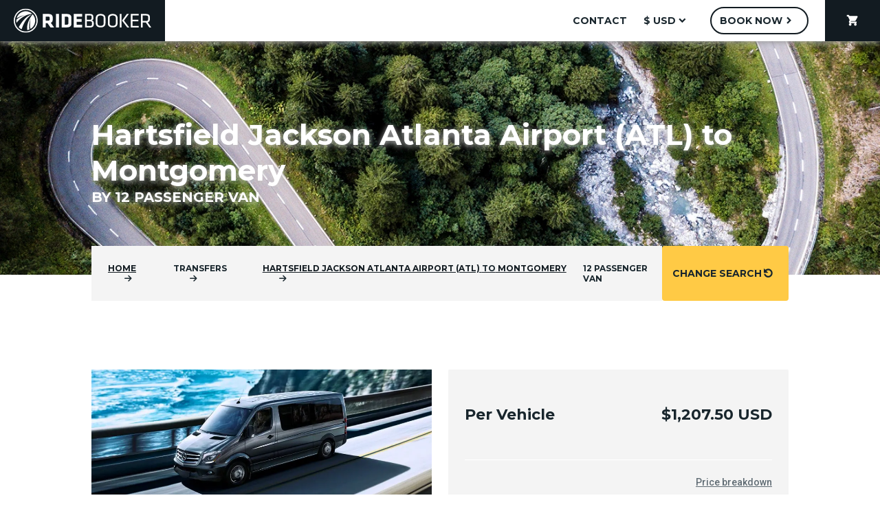

--- FILE ---
content_type: text/html; charset=utf-8
request_url: https://www.ridebooker.com/transfers/atl/montgomery-al/van-12
body_size: 10788
content:
<!DOCTYPE html>
<html lang="en">
    <head>
                    <!-- Sentry Error Logging -->
            <link rel="dns-prefetch" href="https://js.sentry-cdn.com"><link rel="preconnect" href="https://js.sentry-cdn.com" crossorigin>
<link rel="preload" href="https://js.sentry-cdn.com/3629a297ad424027a59b07029beb63b1.min.js" as="script" crossorigin>
<script src="https://js.sentry-cdn.com/3629a297ad424027a59b07029beb63b1.min.js" crossorigin></script>
<script>
    Sentry.onLoad(function() {
        Sentry.init({
            dsn: "https://5a56d2b76f1b4dfcb9a10c09cdfbf6b4@o19214.ingest.us.sentry.io/1823115",
            environment: "prod",
            denyUrls: [
                /nudgify\.com/i,
                /googleapis\.com/i,
                /ridebooker\.com\/assets\/js\/vendor\.js/i
            ],
            ignoreErrors: [
                "TypeError: Load failed"
            ],
            beforeSend: function (event) {
                if (event.message === "__sentry_warmup__") {
                    return null
                }
                return event
            },
        })
        Sentry.setTag("version", "8.6.1")
    })

    Sentry.captureMessage("__sentry_warmup__", "info")
</script>
            <!-- Iubenda Cookie Blocking -->
            <!--- Cookie Solution --->
<script type="text/javascript">
    var _iub = _iub || []
    _iub.csConfiguration = {
        "enableCcpa":true,
        "countryDetection":true,
        "askConsentAtCookiePolicyUpdate":true,
        "consentOnDocument":true,
        "ccpaAcknowledgeOnDisplay":true,
        "lang":"en",
        "siteId":1045988,
        "perPurposeConsent":true,
        "cookiePolicyId":23368259,
        "banner":{
            "slideDown":false,
            "acceptButtonDisplay":true,
            "customizeButtonDisplay":true,
            "acceptButtonColor":"#0073CE",
            "acceptButtonCaptionColor":"white",
            "customizeButtonColor":"#DADADA",
            "customizeButtonCaptionColor":"#4D4D4D",
            "rejectButtonDisplay":true,
            "rejectButtonColor":"#0073CE",
            "rejectButtonCaptionColor":"white",
            "position":"float-bottom-center",
            "backgroundOverlay":true,
            "textColor":"black",
            "backgroundColor":"white"
        },
        "callback": {
            onPreferenceExpressedOrNotNeeded: function(preference) {
                dataLayer.push({
                    iubenda_ccpa_opted_out: _iub.cs.api.isCcpaOptedOut()
                });
                if (!preference) {
                    dataLayer.push({
                        event: "iubenda_preference_not_needed"
                    });
                } else {
                    if (preference.consent === true) {
                        dataLayer.push({
                            event: "iubenda_consent_given"
                        });
                    } else if (preference.consent === false) {
                        dataLayer.push({
                            event: "iubenda_consent_rejected"
                        });
                    } else if (preference.purposes) {
                        for (var purposeId in preference.purposes) {
                            if (preference.purposes[purposeId]) {
                                dataLayer.push({
                                    event: "iubenda_consent_given_purpose_" + purposeId
                                });
                            }
                        }
                    }
                }
            }
        }
    }
</script>
<link rel="preload" href="//cdn.iubenda.com/cs/ccpa/stub.js" as="script">
<script src="//cdn.iubenda.com/cs/ccpa/stub.js"></script><link rel="preload" href="//cdn.iubenda.com/cs/iubenda_cs.js" as="script">
<script src="//cdn.iubenda.com/cs/iubenda_cs.js" async></script>
<!--- Consent Solution --->
<script type="text/javascript">
    var _iub = _iub || {}
    _iub.cons_instructions = _iub.cons_instructions || []
    _iub.cons_instructions.push(["init", {api_key: "wrIcNjVNQycAnWvz1CkCJ8DgA3LQhgzX"}])
</script>
<link rel="dns-prefetch" href="https://cdn.iubenda.com"><link rel="preconnect" href="https://cdn.iubenda.com">
<link rel="preload" href="https://cdn.iubenda.com/cons/iubenda_cons.js" as="script">
<script src="https://cdn.iubenda.com/cons/iubenda_cons.js" async></script>        
        <!-- Metas -->
        <meta http-equiv="Content-Type" content="text/html; charset=utf-8" />
        <meta name="description" content="Book Now! Easy online booking: Hartsfield Jackson Atlanta International Airport (ATL) to Montgomery, AL 12 Passenger Van transportation. Book online or call today." />
<meta name="keywords" content="ridebooker,Transportation: 12 Passenger Van from Hartsfield Jackson Atlanta Airport (ATL) to Montgomery,," />
<meta name="author" content="Ridebooker" />
<meta name="title" content="12 Passenger Van | Hartsfield Jackson Atlanta Airport (ATL) to Montgomery" />
<meta name="robots" content="index,follow" />
        <title>12 Passenger Van | Hartsfield Jackson Atlanta Airport (ATL) to Montgomery</title>
                                    <link rel="shortcut icon" href="/images/favicon.ico"/>
        <meta name="viewport" content="width=device-width, user-scalable=no, initial-scale=1.0, maximum-scale=1.0, minimum-scale=1.0">
        <meta name="format-detection" content="telephone=no">
        <meta http-equiv="X-UA-Compatible" content="ie=edge">

        <!-- JS -->
        <script>
    (function (w, d, s, l, i) {
        w[l] = w[l] || []
        w[l].push({
            "gtm.start":
                new Date().getTime(), event: "gtm.js"
        })
        const f = d.getElementsByTagName(s)[0]
        const j = d.createElement(s)
        const dl = l != "dataLayer" ? "&l=" + l : ""
        j.async = true
        j.src = "https://www.googletagmanager.com/gtm.js?id=" + i + dl
        f.parentNode.insertBefore(j, f)
    })(window, document, "script", "dataLayer", "GTM-NH6ZSR")
</script>
        <link rel="preload" href="/assets/js/manifest.js?id=3c768977c2574a34506e" as="script">
<script src="/assets/js/manifest.js?id=3c768977c2574a34506e" defer></script>        <link rel="preload" href="/assets/js/vendor.js?id=4005e0aaef605905fb9f" as="script">
<script src="/assets/js/vendor.js?id=4005e0aaef605905fb9f" defer></script>        <link rel="preload" href="/assets/js/index.js?id=4b902687163fb7d24f36" as="script">
<script src="/assets/js/index.js?id=4b902687163fb7d24f36" defer></script>
        <!-- Stylesheets -->
        <!-- CSS -->
        <link rel="stylesheet" as="style" href="/assets/css/frontend.css?id=f2707537c0997c599e50">        <!-- Google Fonts -->
        <link rel="dns-prefetch" href="https://fonts.googleapis.com"><link rel="preconnect" href="https://fonts.googleapis.com">
<link rel="preload" as="style" href="https://fonts.googleapis.com/css?family=Montserrat:300,400,500,700|Roboto:300,400,500,700&display=swap" onload="this.rel='stylesheet'">        <!-- Material Icons -->
        <link rel="stylesheet" as="style" href="https://fonts.googleapis.com/icon?family=Material+Icons">        <!-- Font Awesome -->
        <link rel="dns-prefetch" href="https://cdnjs.cloudflare.com"><link rel="preconnect" href="https://cdnjs.cloudflare.com">
<link rel="preload" as="style" href="https://cdnjs.cloudflare.com/ajax/libs/font-awesome/6.6.0/css/all.min.css" onload="this.rel='stylesheet'">        <!-- Material Icon Font Preload -->
        <link rel="dns-prefetch" href="https://fonts.gstatic.com"><link rel="preconnect" href="https://fonts.gstatic.com">
<link rel="preload" as="font" type="font/woff2" href="https://fonts.gstatic.com/s/materialicons/v126/flUhRq6tzZclQEJ-Vdg-IuiaDsNc.woff2" crossorigin="anonymous">    </head>
    <body class="trip_rate_show">
        <noscript>
    <iframe src="https://www.googletagmanager.com/ns.html?id=GTM-NH6ZSR"
            height="0" width="0" style="display:none; visibility:hidden"></iframe>
</noscript>
        <header id="rb-nav">
    <div class="rb-header rb-header--desktop ">
        <a href="/?from=atl&to=montgomery-al&rate=van-12" class="rb-header__logo rb-header__logo--main rb-logo" aria-label="Home">
            <svg class="rb-nav-bar-logo" data-name="rb-nav-bar-logo" xmlns="http://www.w3.org/2000/svg" viewBox="0 0 500 87.1" width="200px" height="34.84px">
    <path d="M168.19 81.64a43.55 43.55 0 1 0 43.55 43.55 43.55 43.55 0 0 0-43.55-43.55zm0 82.75a39.2 39.2 0 1 1 39.2-39.2 39.2 39.2 0 0 1-39.2 39.19z" transform="translate(-124.64 -81.64)"/>
    <path d="M173.85 159.34a34.14 34.14 0 0 0 7.86-2.3c-3.49-21 4-39.15 4-39.15-3.49 20.48-1.82 31.74-.16 37.2a34.37 34.37 0 0 0 7.65-53.26c-19.59 26.61-21.6 45.67-19.35 57.51zM192.18 100.8A34.38 34.38 0 0 0 135 116.39a80.16 80.16 0 0 1 29.77-11.65c-17.29 6.43-26.25 12.74-30.77 17a35 35 0 0 0-.2 3.69 34.39 34.39 0 0 0 .8 7.38c24.97-30.13 50.77-32.07 57.58-32.01z" transform="translate(-124.64 -81.64)"/>
    <path d="M189.48 103.36s-21.44.91-46.77 45.3a34.6 34.6 0 0 0 10.49 7.78c5.65-18.03 16.43-41.19 36.28-53.08zM266.43 120.72v-6c0-9.13-4.38-13.81-16.22-13.81H230v48.66h11v-15.11h6.43l10.74 15.12h13l-11.76-16.66c4.83-2.04 7.02-6.13 7.02-12.2zm-11-1.1c0 3.65-1.17 5.33-5.84 5.33h-8.69v-14.31h8.69c4.46 0 5.84 1.46 5.84 5.11z" transform="translate(-124.64 -81.64)"/>
    <path d="M153.53 19.29h10.96v48.66h-10.96z"/>
    <path d="M317.84 100.92H299v48.66h18.85c12 0 16.44-6.14 16.44-12.64v-23.38c-.01-6.56-4.47-12.64-16.45-12.64zm5.48 33c0 3.8-1.32 5.92-6.79 5.92h-6.58v-29.2h6.58c5.48 0 6.79 2.12 6.79 5.92z" transform="translate(-124.64 -81.64)"/>
    <path d="M218.04 67.95h30.62v-9.72H229v-10.6h18.12v-9.71H229V29h19.66v-9.71h-30.62v48.66z"/>
    <path d="M408.45 124.52c4.31-1.61 5.55-4.38 5.55-8.11v-5.63c0-6.43-3.8-9.86-11.47-9.86h-18.78v48.66h19.8c7.31 0 12.06-3.65 12.06-10.45v-5.84c0-5.19-2.93-8.04-7.16-8.77zM390 106.33h12.13c3.8 0 5.55 1.46 5.55 4.6v5.48c0 3.51-1.83 5.7-6.58 5.7H390zm19.29 32.29c0 3.65-2.19 5.55-6.65 5.55H390v-16.65h12.27c4.82 0 7 2.12 7 6zM440.52 100.8c-12.57 0-17.61 6.65-17.61 14.76v19.26c0 8.11 5 14.76 17.61 14.76s17.61-6.65 17.61-14.76v-19.27c0-8.1-5.04-14.75-17.61-14.75zm11.32 33.88c0 6-3.65 9.35-11.32 9.35s-11.32-3.36-11.32-9.35v-19c0-6 3.65-9.35 11.32-9.35s11.32 3.36 11.32 9.35zM484.5 100.8c-12.57 0-17.61 6.65-17.61 14.76v19.26c0 8.11 5 14.76 17.61 14.76s17.61-6.65 17.61-14.76v-19.27c0-8.1-5.04-14.75-17.61-14.75zm11.32 33.88c0 6-3.65 9.35-11.32 9.35s-11.32-3.36-11.32-9.35v-19c0-6 3.65-9.35 11.32-9.35s11.32 3.36 11.32 9.35z" transform="translate(-124.64 -81.64)"/>
    <path d="M385.88 19.29h6.28v48.66h-6.28zM418.61 19.29h-7.38l-17.54 23.89 18.86 24.77h7.52l-19.29-24.77 17.83-23.89zM432.2 45.81h20.75v-5.63H432.2V24.91h22.36v-5.62h-28.64v48.66h28.71v-5.63H432.2V45.81z"/>
    <path d="M612 131.24c5.63-1.61 7.74-5.55 7.74-11.32v-7c0-7.45-3.65-12-14.1-12h-18.56v48.66h6.28V132h11.91l12.13 17.61h7.23zm-18.63-4.82v-19.87h12.06c6 0 8 1.61 8 6.43v7c0 4.75-2 6.43-8 6.43z" transform="translate(-124.64 -81.64)"/>
</svg>
        </a>
        <div class="rb-header__hamburger ">
            <button class="mdc-icon-button material-icons">menu</button>
        </div>
        <nav class="rb-header__nav rb-header__nav--desktop">
            <ul class="rb-header__menu">
                <li class="rb-header__menu-item">
                    
        <a href="/contact" tabindex="0" class="rb-button   mdc-button rb-button--white rb-button--text-black "  aria-label="contact">
        <div class="mdc-button__ripple"></div>
        
        <span class="id-label mdc-button__label">contact</span>
        <div class=" circular-progress" style="display: none;"">
    <svg class="spinner" width="24px" height="24px" viewBox="0 0 66 66" xmlns="http://www.w3.org/2000/svg">
        <circle class="path" fill="none" stroke-width="6" stroke-linecap="round" cx="33" cy="33" r="30"></circle>
    </svg>
</div>

        
      </a>                </li>
                    <li class="rb-header__menu-item rb-header__menu-item--dropdown">
        
        <a  tabindex="0" class="rb-button rb-button--icon-trailing  mdc-button rb-button--white rb-button--text-black "  aria-label="$ USD">
        <div class="mdc-button__ripple"></div>
        
        <span class="id-label mdc-button__label">$ USD</span>
        <div class=" circular-progress" style="display: none;"">
    <svg class="spinner" width="24px" height="24px" viewBox="0 0 66 66" xmlns="http://www.w3.org/2000/svg">
        <circle class="path" fill="none" stroke-width="6" stroke-linecap="round" cx="33" cy="33" r="30"></circle>
    </svg>
</div>

        <i class="id-trailing-icon material-icons mdc-button__icon " aria-hidden="true">expand_more</i>
      </a>        <div class="mdc-menu mdc-menu-surface">
            <ul class="mdc-list" role="menu" aria-hidden="true" aria-orientation="vertical" tabindex="-1">
                <li class="mdc-list-item" role="menuitem" onclick="document.location = '/elements/changeCurrency?currency=USD';">
                    <span class="mdc-list-item__text">$ USD</span>
                </li>
                <li class="mdc-list-item" role="menuitem" onclick="document.location = '/elements/changeCurrency?currency=CAD';">
                    <span class="mdc-list-item__text">$ CAD</span>
                </li>
            </ul>
        </div>
    </li>
                <li class="rb-header__menu-item">
                    
        <a href="/booking" tabindex="0" class="rb-button rb-button--icon-trailing  mdc-button rb-button--round rb-button--white rb-button--no-shadow "  aria-label="Book Now">
        <div class="mdc-button__ripple"></div>
        
        <span class="id-label mdc-button__label">Book Now</span>
        <div class=" circular-progress" style="display: none;"">
    <svg class="spinner" width="24px" height="24px" viewBox="0 0 66 66" xmlns="http://www.w3.org/2000/svg">
        <circle class="path" fill="none" stroke-width="6" stroke-linecap="round" cx="33" cy="33" r="30"></circle>
    </svg>
</div>

        <i class="id-trailing-icon material-icons mdc-button__icon " aria-hidden="true">chevron_right</i>
      </a>                </li>
                <li class="rb-header__menu-item rb-header__menu-item--cart ">
                    
        <a href="/booking/cart" tabindex="0" class="rb-button   mdc-button rb-button--text-white rb-button--no-shadow "  aria-label="shopping_cart">
        <div class="mdc-button__ripple"></div>
        <i class="material-icons mdc-button__icon " aria-hidden="true">shopping_cart</i>
        <span class="id-label mdc-button__label"></span>
        <div class=" circular-progress" style="display: none;"">
    <svg class="spinner" width="24px" height="24px" viewBox="0 0 66 66" xmlns="http://www.w3.org/2000/svg">
        <circle class="path" fill="none" stroke-width="6" stroke-linecap="round" cx="33" cy="33" r="30"></circle>
    </svg>
</div>

        
      </a>                </li>
            </ul>
        </nav>
    </div>
    <div class="rb-header rb-header--mobile">
    <div class="rb-header__logo rb-header__logo--mobile-menu rb-logo">
        <svg class="rb-mobile-header-logo" data-name="rb-mobile-header-logo" xmlns="http://www.w3.org/2000/svg" viewBox="0 0 500 87.1" width="200px" height="34.84px">
    <path d="M168.19 81.64a43.55 43.55 0 1 0 43.55 43.55 43.55 43.55 0 0 0-43.55-43.55zm0 82.75a39.2 39.2 0 1 1 39.2-39.2 39.2 39.2 0 0 1-39.2 39.19z" transform="translate(-124.64 -81.64)"/>
    <path d="M173.85 159.34a34.14 34.14 0 0 0 7.86-2.3c-3.49-21 4-39.15 4-39.15-3.49 20.48-1.82 31.74-.16 37.2a34.37 34.37 0 0 0 7.65-53.26c-19.59 26.61-21.6 45.67-19.35 57.51zM192.18 100.8A34.38 34.38 0 0 0 135 116.39a80.16 80.16 0 0 1 29.77-11.65c-17.29 6.43-26.25 12.74-30.77 17a35 35 0 0 0-.2 3.69 34.39 34.39 0 0 0 .8 7.38c24.97-30.13 50.77-32.07 57.58-32.01z" transform="translate(-124.64 -81.64)"/>
    <path d="M189.48 103.36s-21.44.91-46.77 45.3a34.6 34.6 0 0 0 10.49 7.78c5.65-18.03 16.43-41.19 36.28-53.08zM266.43 120.72v-6c0-9.13-4.38-13.81-16.22-13.81H230v48.66h11v-15.11h6.43l10.74 15.12h13l-11.76-16.66c4.83-2.04 7.02-6.13 7.02-12.2zm-11-1.1c0 3.65-1.17 5.33-5.84 5.33h-8.69v-14.31h8.69c4.46 0 5.84 1.46 5.84 5.11z" transform="translate(-124.64 -81.64)"/>
    <path d="M153.53 19.29h10.96v48.66h-10.96z"/>
    <path d="M317.84 100.92H299v48.66h18.85c12 0 16.44-6.14 16.44-12.64v-23.38c-.01-6.56-4.47-12.64-16.45-12.64zm5.48 33c0 3.8-1.32 5.92-6.79 5.92h-6.58v-29.2h6.58c5.48 0 6.79 2.12 6.79 5.92z" transform="translate(-124.64 -81.64)"/>
    <path d="M218.04 67.95h30.62v-9.72H229v-10.6h18.12v-9.71H229V29h19.66v-9.71h-30.62v48.66z"/>
    <path d="M408.45 124.52c4.31-1.61 5.55-4.38 5.55-8.11v-5.63c0-6.43-3.8-9.86-11.47-9.86h-18.78v48.66h19.8c7.31 0 12.06-3.65 12.06-10.45v-5.84c0-5.19-2.93-8.04-7.16-8.77zM390 106.33h12.13c3.8 0 5.55 1.46 5.55 4.6v5.48c0 3.51-1.83 5.7-6.58 5.7H390zm19.29 32.29c0 3.65-2.19 5.55-6.65 5.55H390v-16.65h12.27c4.82 0 7 2.12 7 6zM440.52 100.8c-12.57 0-17.61 6.65-17.61 14.76v19.26c0 8.11 5 14.76 17.61 14.76s17.61-6.65 17.61-14.76v-19.27c0-8.1-5.04-14.75-17.61-14.75zm11.32 33.88c0 6-3.65 9.35-11.32 9.35s-11.32-3.36-11.32-9.35v-19c0-6 3.65-9.35 11.32-9.35s11.32 3.36 11.32 9.35zM484.5 100.8c-12.57 0-17.61 6.65-17.61 14.76v19.26c0 8.11 5 14.76 17.61 14.76s17.61-6.65 17.61-14.76v-19.27c0-8.1-5.04-14.75-17.61-14.75zm11.32 33.88c0 6-3.65 9.35-11.32 9.35s-11.32-3.36-11.32-9.35v-19c0-6 3.65-9.35 11.32-9.35s11.32 3.36 11.32 9.35z" transform="translate(-124.64 -81.64)"/>
    <path d="M385.88 19.29h6.28v48.66h-6.28zM418.61 19.29h-7.38l-17.54 23.89 18.86 24.77h7.52l-19.29-24.77 17.83-23.89zM432.2 45.81h20.75v-5.63H432.2V24.91h22.36v-5.62h-28.64v48.66h28.71v-5.63H432.2V45.81z"/>
    <path d="M612 131.24c5.63-1.61 7.74-5.55 7.74-11.32v-7c0-7.45-3.65-12-14.1-12h-18.56v48.66h6.28V132h11.91l12.13 17.61h7.23zm-18.63-4.82v-19.87h12.06c6 0 8 1.61 8 6.43v7c0 4.75-2 6.43-8 6.43z" transform="translate(-124.64 -81.64)"/>
</svg>
    </div>

    <div class="rb-header__close-btn">
        <button class="mdc-icon-button material-icons">close</button>
    </div>

    <nav class="rb-header__mobile-nav">
        <ul class="rb-header__menu">
            <li class="rb-header__menu-item">
                <a href="/">Home</a>
            </li>
            <li class="rb-header__menu-item">
                <a href="/contact">Contact us</a>
            </li>
            <li class="rb-header__menu-item">
                <a href="/booking">Book now</a>
            </li>
            <li class="rb-header__menu-item">
                <a href="/booking/cart">Cart (0)</a>
            </li>

                                                <li class="rb-header__menu-item rb-header__menu-item--secondary" onclick="document.location = '/elements/changeCurrency?currency=CAD';">
                       Switch to $ CAD
                    </li>
                                    </ul>
    </nav>
</div>
</header>

        <main>
    <section class="hero-text">
    <picture class="rb-picture rb-picture--blow-up">
                <source media="(min-width: 960px)" srcset="/images/hero/heroDes.webp" type="image/webp">
<source media="(min-width: 960px)" srcset="/images/hero/heroDes.jpg" type="image/jpeg">
<source media="(min-width: 600px)" srcset="/images/hero/heroTab.webp" type="image/webp">
<source media="(min-width: 600px)" srcset="/images/hero/heroTab.jpg" type="image/jpeg">
<source srcset="/images/hero/heroMob.webp" type="image/webp">
<source srcset="/images/hero/heroMob.jpg" type="image/jpeg">
                <img class="rb-picture__image" src="/images/hero/heroDes.jpg" alt="Hero">
            </picture>    <div class="l-container">
        <div class="l-grid">
            <div class="l-row">
                <div class="l-col--span-4-phone
                    l-col--span-8-tablet
                    l-col--span-12-desktop
                    l-col--span-10-wide">
                    <div class="hero-text__content">
                        <p class="hero-text__subtitle"></p>
                        <h1 class="hero-text__title">Hartsfield Jackson Atlanta Airport (ATL) to Montgomery</h1>
                        <p class="hero-text__subtitle">BY 12 Passenger Van</p>
                    </div>
                </div>
            </div>
        </div>
    </div>
</section>
    <section class="trip-rate-bread">
    <div class="l-container">
        <div class="l-grid">
            <div class="rb-breadcrumb-bar">
    <div class="l-row">
        <div class="l-col--span-3-phone
                l-col--span-5-tablet
                l-col--span-9-desktop
                l-col--span-8-wide">
            <div class="rb-breadcrumb rb-breadcrumb--collapse">
    <ul class="rb-breadcrumb__list">
                    <li class="rb-breadcrumb__list-item ">
                                    <a href="/?from=atl&amp;to=montgomery-al&amp;rate=van-12">Home</a>
                            </li>
                    <li class="rb-breadcrumb__list-item ">
                                    Transfers                            </li>
                    <li class="rb-breadcrumb__list-item ">
                                                            <a href="/transfers/atl/montgomery-al?rate=van-12">
                                        Hartsfield Jackson Atlanta Airport (ATL)                    <span>TO</span>
                    Montgomery                                            </a>
                                                </li>
                    <li class="rb-breadcrumb__list-item rb-breadcrumb__list-item--main">
                                    12 Passenger Van                            </li>
            </ul>
</div>
        </div>
        <div class="l-col--span-1-phone
                l-col--span-3-tablet
                l-col--span-3-desktop
                l-col--span-2-wide">
            
        <a href="/" tabindex="0" class="rb-button rb-button--icon-trailing  mdc-button rb-button--block rb-button--shrink rb-button--no-shadow "  aria-label="Change Search">
        <div class="mdc-button__ripple"></div>
        
        <span class="id-label mdc-button__label">Change Search</span>
        <div class=" circular-progress" style="display: none;"">
    <svg class="spinner" width="24px" height="24px" viewBox="0 0 66 66" xmlns="http://www.w3.org/2000/svg">
        <circle class="path" fill="none" stroke-width="6" stroke-linecap="round" cx="33" cy="33" r="30"></circle>
    </svg>
</div>

        <i class="id-trailing-icon material-icons mdc-button__icon fa-flip-horizontal" aria-hidden="true">refresh</i>
      </a>        </div>
    </div>
</div>
        </div>
    </div>
</section>
    <section class="trip-rate-block">
    <div class="l-container">
        <div class="l-grid">
            <div class="l-row">
                <div class="l-col--span-4-phone
                    l-col--span-4-tablet
                    l-col--span-6-desktop
                    l-col--span-5-wide">
                    <picture class="rb-picture ">
                <source srcset="/images/vehicles/van-3.webp">
                <img class="rb-picture__image" src="/images/vehicles/van-3.webp" alt="Vehicle">
            </picture>                    <div class="trip-rate-block__text1">
                        <article class="trip-rate-service-info">
    <h3 class="trip-rate-service-info__header"><mark>Service Information</mark></h3>
    <div class="trip-rate-service-info__content">
        <p>A charter van is a perfect transportation option for large families, sports teams, or those of you who like to travel with a lot of "stuff".</p>
<p>With room for up to 12 passengers and lots of space for luggage, this is an economical way to move a lot of people and their gear.</p>    </div>
</article>
                    </div>
                </div>
                <div class="l-col--span-4-phone
                    l-col--span-4-tablet
                    l-col--span-6-desktop
                    l-col--span-5-wide">
                    <article class="ticket-price-info bg-gray">
    <div class="ticket-price-info__content">
        <ul class="price-table">
                    <li class=" price-line-item price-line-item--bold">
    <div class="price-line-item__content">
        <div class="price-line-item__item-info">
            <label for="" class="price-line-item__label">Per Vehicle</label>
                    </div>
                    <div class="price-line-item__price-info">$1,207.50 USD</div>
            </div>
    </li>
                            <li class="price-line-item">
                <div class="price-line-item__content">
                </div>
                <div class="price-line-item__price-info">
                    <a class="price-breakdown-link"
                       data-trip-rate-id="511878"
                       data-currency="USD"
                       data-start-zone-id="3384"
                       data-end-zone-id="532"
                       tabindex="0">Price breakdown</a>
                </div>
            </li>
                </ul>

        
        <a href="/booking?from=atl&amp;to=montgomery-al&amp;rate=van-12" tabindex="0" class="rb-button rb-button--icon-trailing  mdc-button rb-button--block rb-button--raised ticket-price-info__book-now-btn"  aria-label="Book Now">
        <div class="mdc-button__ripple"></div>
        
        <span class="id-label mdc-button__label">Book Now</span>
        <div class=" circular-progress" style="display: none;"">
    <svg class="spinner" width="24px" height="24px" viewBox="0 0 66 66" xmlns="http://www.w3.org/2000/svg">
        <circle class="path" fill="none" stroke-width="6" stroke-linecap="round" cx="33" cy="33" r="30"></circle>
    </svg>
</div>

        <i class="id-trailing-icon material-icons mdc-button__icon " aria-hidden="true">chevron_right</i>
      </a>
        <a class="ticket-price-info__schedule-link hide" href="#handorgel1">See the schedule</a>

                            <p class="ticket-price-info__notice">Rate shown is one way</p>
            </div>

            <a class="ticket-price-info__bottom-link" href="/transfers/montgomery-al/atl/van-12">Go to Return Route</a>
    </article>

<script>
const GET_PRICE_BREAKDOWN_API_URL = '/ajax/getPriceBreakdown';
const errorPhoneNumberHtml = '<a href="tel:16046395050" style="text-decoration: none; color: unset;">+1 (604) 639 5050</a> (International)';
const errorEmailHtml = '<a href="mailto:info@ridebooker.com">info@ridebooker.com</a>';
</script>
                </div>
                <div class="trip-rate-block__text2
                    l-col--span-4-phone
                    l-col--span-4-tablet
                    l-col--span-6-desktop
                    l-col--span-5-wide">
                    <article class="trip-rate-service-info">
    <h3 class="trip-rate-service-info__header"><mark>Service Information</mark></h3>
    <div class="trip-rate-service-info__content">
        <p>A charter van is a perfect transportation option for large families, sports teams, or those of you who like to travel with a lot of "stuff".</p>
<p>With room for up to 12 passengers and lots of space for luggage, this is an economical way to move a lot of people and their gear.</p>    </div>
</article>
                </div>
            </div>
        </div>
    </div>
</section>
        <section class="trip-rate-accordion bg-gray">
    <div class="l-container">
        <div class="l-grid">
            <div class="l-row bg-white">
                <div class="l-col--offset-1-tablet
                    l-col--offset-1-desktop
                    l-col--offset-1-wide"></div>
                <div class="l-col--span-4-phone
                    l-col--span-6-tablet
                    l-col--span-10-desktop
                    l-col--span-8-wide">
                    <div class="rb-accordion handorgel">
                        
                                <h3 class="handorgel__header location">
    <button class="handorgel__header__button">
        <span class="heading-3 marked handorgel__header__title">Pickup/Dropoff Locations</span>
    </button>
</h3>
<div class="handorgel__content" >
    <div class="handorgel__content__inner">
                        <section class="trip-rate-accordion-map">
            <div class="l-row">
                <div class="l-col--full">
                    <h4 class="trip-rate-accordion-map__title">Location Finder</h4>
                </div>
            </div>
            <div class="l-row">
                <div class="l-col--full">
                    <p class="trip-rate-accordion-map__description">If you don't see your pickup or drop off location in the
                        list, you can enter an address, hotel name or postal/zip code into the search field below to find the nearest option.</p>
                                            <p class="trip-rate-accordion-map__description">Any local address may also be selected as a pickup location.</p>
                                                                <p class="trip-rate-accordion-map__description">Any local address may also be selected as a dropoff location.</p>
                                    </div>
            </div>
            <div class="l-row">
                <div class="l-col--span-4-phone
                      l-col--span-4-tablet
                      l-col--span-7-desktop
                      l-col--span-6-wide">
                    <div class="id-address-elem rb-text-input ">
            <div class="mdc-text-field mdc-text-field--outlined mdc-text-field--wide">
            <input
                type="text"
                class="mdc-text-field__input "
                id="address"
                name="address"                                                                                                                                                            >
            <div class="mdc-notched-outline">
                <div class="mdc-notched-outline__leading"></div>
                                    <div class="mdc-notched-outline__notch">
                        <label for="address" class="mdc-floating-label">Find location</label>
                    </div>
                                <div class="mdc-notched-outline__trailing"></div>
            </div>
                    </div>
                <div class="mdc-text-field-helper-line">
            <div class="mdc-text-field-helper-text mdc-text-field-helper-text--persistent">Enter address or zip/postal code</div>
        </div>
    </div>

                </div>
                <div id="address-search" class="trip-rate-accordion-map__button
                      l-col--span-4-phone
                      l-col--span-2-tablet
                      l-col--span-3-desktop
                      l-col--span-2-wide">
                    
        <a  tabindex="0" class="rb-button rb-button--icon-trailing  mdc-button rb-button--searchButton rb-button--block rb-button--raised rb-button--slim "  aria-label="Search">
        <div class="mdc-button__ripple"></div>
        
        <span class="id-label mdc-button__label">Search</span>
        <div class=" circular-progress" style="display: none;"">
    <svg class="spinner" width="24px" height="24px" viewBox="0 0 66 66" xmlns="http://www.w3.org/2000/svg">
        <circle class="path" fill="none" stroke-width="6" stroke-linecap="round" cx="33" cy="33" r="30"></circle>
    </svg>
</div>

        <i class="id-trailing-icon material-icons mdc-button__icon " aria-hidden="true">chevron_right</i>
      </a>                </div>
            </div>
            <div class="l-row" id="map-container">
                <div class="l-col--span-4-phone
                        l-col--span-6-tablet
                        l-col--span-7-desktop
                        l-col--span-6-wide">
                    <div class="trip-rate-accordion-map__map">
                        <div id="map"
                             data-apiKey="AIzaSyAS5HaLW1e6O0bpizhaJ0H19F2yeKr-4LM"
                             data-geoJsonUrl="/ajax/getMapLocations/trip_rate_id/511878"></div>
                    </div>
                </div>
                <div class="l-col--span-4-phone
                        l-col--span-6-tablet
                        l-col--span-3-desktop
                        l-col--span-2-wide">
                    <div class="trip-rate-accordion-map__cards">
                        <div id="map-loc-list">
                        </div>
                    </div>
                </div>
            </div>
        </section>

        <style>
            #map, #map-loc-list {
                height: 100%;
            }

            #map-loc-list .list-focus {
                border: 1px solid rgba(82, 168, 236, 0.9);
                -moz-box-shadow: 0 0 8px rgba(82, 168, 236, 0.7);
                -webkit-box-shadow: 0 0 8px rgba(82, 168, 236, 0.7);
                box-shadow: 0 0 8px rgba(82, 168, 236, 0.7);
                transition: border 0.2s linear 0s, box-shadow 0.2s linear 0s;
            }

            #map-loc-list > div:nth-child(even) {
                background-color: #eee;
            }

            .location-info-window {
                font-family: Arial, Helvetica, sans-serif;
            }

            .location-name {
                color: #ad2118;
                font-weight: bold;
            }
        </style>
        </div>
</div>
                                <h3 class="handorgel__header ">
    <button class="handorgel__header__button">
        <span class="heading-3 marked handorgel__header__title">Additional Fees</span>
    </button>
</h3>
<div class="handorgel__content" >
    <div class="handorgel__content__inner">
                        <section class="trip-rate-accordion-fee">
                                        <h3>Trip Options:</h3>
                <p>The following items are optional and can be selected at time of booking:</p>
                <ul>
                                            <li>
                            <b>
                                30 Minute Stop                                 | $75.00 USD | Per Additional Item                            </b>
                            <p><br>30-minute stop en route. Pricing is based on the number of stops selected. For multiple vehicles, please select a stop for each vehicle requiring one.</p>
                        </li>
                                    </ul>
                    </section>
        </div>
</div>


                                <h3 class="handorgel__header ">
    <button class="handorgel__header__button">
        <span class="heading-3 marked handorgel__header__title">Route information</span>
    </button>
</h3>
<div class="handorgel__content" >
    <div class="handorgel__content__inner">
                        <section class="trip-rate-accordion-route">
            <div class="l-row">
                <div class="product-details__block l-col--span-4-phone
                    l-col--span-5-tablet
                    l-col--span-5-desktop
                    l-col--span-4-wide">
                    <div class="product-details__item">
                        <div class="product-details__item-header">Start point</div>
                        <div class="product-details__item-content">Hartsfield Jackson Atlanta International Airport (ATL)</div>
                    </div>
                    <div class="product-details__item">
                        <div class="product-details__item-header">End point</div>
                        <div class="product-details__item-content">Montgomery, AL</div>
                    </div>
                                            <div class="product-details__item">
                            <div class="product-details__item-header">Distance</div>
                            <div class="product-details__item-content">244 km</div>
                        </div>
                                    </div>
            </div>
            <div class="rb-divider">
                <div class="l-row">
                    <div class="mdc-layout-grid__cell--span-4-phone
                      mdc-layout-grid__cell--span-8-tablet
                      mdc-layout-grid__cell--span-12-desktop
                      mdc-layout-grid__cell--span-10-wide">
                        <div class="rb-line"></div>
                    </div>
                </div>
            </div>
            <div class="l-row">
                <div class="product-details__block l-col--span-4-phone
                    l-col--span-5-tablet
                    l-col--span-5-desktop
                    l-col--span-5-wide">
                    <div class="product-details__item product-details__item--return">
                        <div class="product-details__item-header">Return route</div>
                        <a href="/transfers/montgomery-al/atl?rate=van-12" class="product-details__item-content">
                            Montgomery, AL to Hartsfield Jackson Atlanta International Airport (ATL)                        </a>
                    </div>
                </div>
            </div>
        </section>
        </div>
</div>
                                <h3 class="handorgel__header ">
    <button class="handorgel__header__button">
        <span class="heading-3 marked handorgel__header__title">Alternative Vehicles</span>
    </button>
</h3>
<div class="handorgel__content" >
    <div class="handorgel__content__inner">
                
        <section class="trip-rate-accordion-alternative-vehicle">
            <div class="bg-white">
                <div class="l-grid">
                    <div class="product-routes__row l-row">
                        <div class="l-col--span-1-phone
                            l-col--span-3-tablet
                            l-col--span-4-desktop
                            l-col--span-3-wide">
                            <label class="product-routes__label">VEHICLE</label>
                        </div>
                        <div class="hide-on-phone-only
                            l-col--span-1-tablet
                            l-col--span-2-desktop
                            l-col--span-1-wide">
                            <label class="product-routes__label">CAPACITY</label>
                        </div>
                        <div class="hide-on-phone-only
                            l-col--span-2-tablet
                            l-col--span-2-desktop
                            l-col--span-2-wide">
                            <label class="product-routes__label">PRICE / TRIP</label>
                        </div>
                    </div>
                                            <div class="product-routes__product">
                            <div class="product-info-row">
    <div class="l-row">
        <div class="hide-on-desktop
                hide-on-wide
                l-col--span-4-phone
                l-col--span-6-tablet l-col">
            <div class="product-info-row__info-col-phone">
                <div class="product-info-row__info-col-phone-header">
                    <h3 class="product-info-row__info-col-phone-header-name">
                        <a href="/transfers/atl/montgomery-al/taxi">
                            Taxi                                                        <span>Hartsfield Jackson Atlanta International Airport (ATL) to Montgomery</span>
                        </a>
                    </h3>
                    <div class="product-info-row__info-col-phone-header-capacity">
                        <span class="product-info-row__info-col-phone-header-capacity-title">Capacity:&nbsp;</span><span class="product-info-row__info-col-phone-header-capacity-value">2</span>
                    </div>
                    <div class="product-info-row__info-col-phone-header-price">
                        <span>$609.50 USD</span>
                    </div>
                </div>
            </div>
        </div>
        <div class="hide-until-desktop
                l-col--span-4-desktop
                l-col--span-3-wide l-col">
            <div class="product-info-row__info-col-wrapper">
                <div class="product-info-row__info-col">
                    <h3 class="product-info-row__info-col-name">
                        <a href="/transfers/atl/montgomery-al/taxi">
                            Taxi                                                        <span>Hartsfield Jackson Atlanta International Airport (ATL) to Montgomery</span>
                        </a>
                    </h3>
                </div>
            </div>
        </div>
        <div class="hide-until-desktop
                l-col--span-2-desktop
                l-col--span-1-wide l-col">
            <div class="product-info-row__capacity-wrapper">
                <span class="product-info-row__capacity">2</span>
            </div>
        </div>
        <div class="hide-until-desktop
                l-col--span-2-desktop
                l-col--span-2-wide l-col">
            <div class="product-info-row__price-wrapper">
                <div class="product-info-row__price">
                    <span class="product-info-row__price-value">$609.50 USD</span>
                </div>
            </div>
        </div>
    </div>
</div>
                        </div>
                                            <div class="product-routes__product">
                            <div class="product-info-row">
    <div class="l-row">
        <div class="hide-on-desktop
                hide-on-wide
                l-col--span-4-phone
                l-col--span-6-tablet l-col">
            <div class="product-info-row__info-col-phone">
                <div class="product-info-row__info-col-phone-header">
                    <h3 class="product-info-row__info-col-phone-header-name">
                        <a href="/transfers/atl/montgomery-al/luxury-sedan">
                            Luxury Sedan                                                        <span>Hartsfield Jackson Atlanta International Airport (ATL) to Montgomery</span>
                        </a>
                    </h3>
                    <div class="product-info-row__info-col-phone-header-capacity">
                        <span class="product-info-row__info-col-phone-header-capacity-title">Capacity:&nbsp;</span><span class="product-info-row__info-col-phone-header-capacity-value">2</span>
                    </div>
                    <div class="product-info-row__info-col-phone-header-price">
                        <span>$632.50 USD</span>
                    </div>
                </div>
            </div>
        </div>
        <div class="hide-until-desktop
                l-col--span-4-desktop
                l-col--span-3-wide l-col">
            <div class="product-info-row__info-col-wrapper">
                <div class="product-info-row__info-col">
                    <h3 class="product-info-row__info-col-name">
                        <a href="/transfers/atl/montgomery-al/luxury-sedan">
                            Luxury Sedan                                                        <span>Hartsfield Jackson Atlanta International Airport (ATL) to Montgomery</span>
                        </a>
                    </h3>
                </div>
            </div>
        </div>
        <div class="hide-until-desktop
                l-col--span-2-desktop
                l-col--span-1-wide l-col">
            <div class="product-info-row__capacity-wrapper">
                <span class="product-info-row__capacity">2</span>
            </div>
        </div>
        <div class="hide-until-desktop
                l-col--span-2-desktop
                l-col--span-2-wide l-col">
            <div class="product-info-row__price-wrapper">
                <div class="product-info-row__price">
                    <span class="product-info-row__price-value">$632.50 USD</span>
                </div>
            </div>
        </div>
    </div>
</div>
                        </div>
                                            <div class="product-routes__product">
                            <div class="product-info-row">
    <div class="l-row">
        <div class="hide-on-desktop
                hide-on-wide
                l-col--span-4-phone
                l-col--span-6-tablet l-col">
            <div class="product-info-row__info-col-phone">
                <div class="product-info-row__info-col-phone-header">
                    <h3 class="product-info-row__info-col-phone-header-name">
                        <a href="/transfers/atl/montgomery-al/luxury-suv">
                            Luxury SUV                                                        <span>Hartsfield Jackson Atlanta International Airport (ATL) to Montgomery</span>
                        </a>
                    </h3>
                    <div class="product-info-row__info-col-phone-header-capacity">
                        <span class="product-info-row__info-col-phone-header-capacity-title">Capacity:&nbsp;</span><span class="product-info-row__info-col-phone-header-capacity-value">5</span>
                    </div>
                    <div class="product-info-row__info-col-phone-header-price">
                        <span>$802.70 USD</span>
                    </div>
                </div>
            </div>
        </div>
        <div class="hide-until-desktop
                l-col--span-4-desktop
                l-col--span-3-wide l-col">
            <div class="product-info-row__info-col-wrapper">
                <div class="product-info-row__info-col">
                    <h3 class="product-info-row__info-col-name">
                        <a href="/transfers/atl/montgomery-al/luxury-suv">
                            Luxury SUV                                                        <span>Hartsfield Jackson Atlanta International Airport (ATL) to Montgomery</span>
                        </a>
                    </h3>
                </div>
            </div>
        </div>
        <div class="hide-until-desktop
                l-col--span-2-desktop
                l-col--span-1-wide l-col">
            <div class="product-info-row__capacity-wrapper">
                <span class="product-info-row__capacity">5</span>
            </div>
        </div>
        <div class="hide-until-desktop
                l-col--span-2-desktop
                l-col--span-2-wide l-col">
            <div class="product-info-row__price-wrapper">
                <div class="product-info-row__price">
                    <span class="product-info-row__price-value">$802.70 USD</span>
                </div>
            </div>
        </div>
    </div>
</div>
                        </div>
                                            <div class="product-routes__product">
                            <div class="product-info-row">
    <div class="l-row">
        <div class="hide-on-desktop
                hide-on-wide
                l-col--span-4-phone
                l-col--span-6-tablet l-col">
            <div class="product-info-row__info-col-phone">
                <div class="product-info-row__info-col-phone-header">
                    <h3 class="product-info-row__info-col-phone-header-name">
                        <a href="/transfers/atl/montgomery-al/van">
                            10 Passenger Van                                                        <span>Hartsfield Jackson Atlanta International Airport (ATL) to Montgomery</span>
                        </a>
                    </h3>
                    <div class="product-info-row__info-col-phone-header-capacity">
                        <span class="product-info-row__info-col-phone-header-capacity-title">Capacity:&nbsp;</span><span class="product-info-row__info-col-phone-header-capacity-value">10</span>
                    </div>
                    <div class="product-info-row__info-col-phone-header-price">
                        <span>$1,199.45 USD</span>
                    </div>
                </div>
            </div>
        </div>
        <div class="hide-until-desktop
                l-col--span-4-desktop
                l-col--span-3-wide l-col">
            <div class="product-info-row__info-col-wrapper">
                <div class="product-info-row__info-col">
                    <h3 class="product-info-row__info-col-name">
                        <a href="/transfers/atl/montgomery-al/van">
                            10 Passenger Van                                                        <span>Hartsfield Jackson Atlanta International Airport (ATL) to Montgomery</span>
                        </a>
                    </h3>
                </div>
            </div>
        </div>
        <div class="hide-until-desktop
                l-col--span-2-desktop
                l-col--span-1-wide l-col">
            <div class="product-info-row__capacity-wrapper">
                <span class="product-info-row__capacity">10</span>
            </div>
        </div>
        <div class="hide-until-desktop
                l-col--span-2-desktop
                l-col--span-2-wide l-col">
            <div class="product-info-row__price-wrapper">
                <div class="product-info-row__price">
                    <span class="product-info-row__price-value">$1,199.45 USD</span>
                </div>
            </div>
        </div>
    </div>
</div>
                        </div>
                                            <div class="product-routes__product">
                            <div class="product-info-row">
    <div class="l-row">
        <div class="hide-on-desktop
                hide-on-wide
                l-col--span-4-phone
                l-col--span-6-tablet l-col">
            <div class="product-info-row__info-col-phone">
                <div class="product-info-row__info-col-phone-header">
                    <h3 class="product-info-row__info-col-phone-header-name">
                        <a href="/transfers/atl/montgomery-al/limo-bus-15">
                            Luxury Limo Bus Charter (15 Passenger)                                                        <span>Hartsfield Jackson Atlanta International Airport (ATL) to Montgomery</span>
                        </a>
                    </h3>
                    <div class="product-info-row__info-col-phone-header-capacity">
                        <span class="product-info-row__info-col-phone-header-capacity-title">Capacity:&nbsp;</span><span class="product-info-row__info-col-phone-header-capacity-value">15</span>
                    </div>
                    <div class="product-info-row__info-col-phone-header-price">
                        <span></span>
                    </div>
                </div>
            </div>
        </div>
        <div class="hide-until-desktop
                l-col--span-4-desktop
                l-col--span-3-wide l-col">
            <div class="product-info-row__info-col-wrapper">
                <div class="product-info-row__info-col">
                    <h3 class="product-info-row__info-col-name">
                        <a href="/transfers/atl/montgomery-al/limo-bus-15">
                            Luxury Limo Bus Charter (15 Passenger)                                                        <span>Hartsfield Jackson Atlanta International Airport (ATL) to Montgomery</span>
                        </a>
                    </h3>
                </div>
            </div>
        </div>
        <div class="hide-until-desktop
                l-col--span-2-desktop
                l-col--span-1-wide l-col">
            <div class="product-info-row__capacity-wrapper">
                <span class="product-info-row__capacity">15</span>
            </div>
        </div>
        <div class="hide-until-desktop
                l-col--span-2-desktop
                l-col--span-2-wide l-col">
            <div class="product-info-row__price-wrapper">
                <div class="product-info-row__price">
                    <span class="product-info-row__price-value"></span>
                </div>
            </div>
        </div>
    </div>
</div>
                        </div>
                                            <div class="product-routes__product">
                            <div class="product-info-row">
    <div class="l-row">
        <div class="hide-on-desktop
                hide-on-wide
                l-col--span-4-phone
                l-col--span-6-tablet l-col">
            <div class="product-info-row__info-col-phone">
                <div class="product-info-row__info-col-phone-header">
                    <h3 class="product-info-row__info-col-phone-header-name">
                        <a href="/transfers/atl/montgomery-al/47-pax-bus">
                            Private Motorcoach                                                        <span>Hartsfield Jackson Atlanta International Airport (ATL) to Montgomery</span>
                        </a>
                    </h3>
                    <div class="product-info-row__info-col-phone-header-capacity">
                        <span class="product-info-row__info-col-phone-header-capacity-title">Capacity:&nbsp;</span><span class="product-info-row__info-col-phone-header-capacity-value">41</span>
                    </div>
                    <div class="product-info-row__info-col-phone-header-price">
                        <span></span>
                    </div>
                </div>
            </div>
        </div>
        <div class="hide-until-desktop
                l-col--span-4-desktop
                l-col--span-3-wide l-col">
            <div class="product-info-row__info-col-wrapper">
                <div class="product-info-row__info-col">
                    <h3 class="product-info-row__info-col-name">
                        <a href="/transfers/atl/montgomery-al/47-pax-bus">
                            Private Motorcoach                                                        <span>Hartsfield Jackson Atlanta International Airport (ATL) to Montgomery</span>
                        </a>
                    </h3>
                </div>
            </div>
        </div>
        <div class="hide-until-desktop
                l-col--span-2-desktop
                l-col--span-1-wide l-col">
            <div class="product-info-row__capacity-wrapper">
                <span class="product-info-row__capacity">41</span>
            </div>
        </div>
        <div class="hide-until-desktop
                l-col--span-2-desktop
                l-col--span-2-wide l-col">
            <div class="product-info-row__price-wrapper">
                <div class="product-info-row__price">
                    <span class="product-info-row__price-value"></span>
                </div>
            </div>
        </div>
    </div>
</div>
                        </div>
                                    </div>
            </div>
        </section>
        </div>
</div>
                                <h3 class="handorgel__header ">
    <button class="handorgel__header__button">
        <span class="heading-3 marked handorgel__header__title">FAQs</span>
    </button>
</h3>
<div class="handorgel__content" >
    <div class="handorgel__content__inner">
                        <section class="trip-rate-accordion-faq">
                            <h4>Do I have to book in advance?</h4>
                <p>We can often find something for you within that time but our services can sell out - especially during busy periods (school breaks, holidays, game days, etc), so book early to avoid disappointment.

If you are booking within 72 hours of travel always call us to check availability before you book - payment does not guarantee availability.</p>
                            <h4>Can I pay cash?</h4>
                <p>No. We only accept payment by credit card (Visa, Mastercard or Amex).

Full payment is required to secure your reservation at the time of booking.</p>
                            <h4>Can I book a one-way trip only?</h4>
                <p>Yes, if you are using our online booking system, select &#039;One Way&#039; and you will not be asked for your return trip date.</p>
                            <h4>Is my booking guaranteed once I have made payment?</h4>
                <p>No, your booking is not guaranteed until you receive your confirmation email. This is a separate email from your payment receipt.

This is because some bookings have special requests that must be manually reviewed before the booking can be confirmed.</p>
                            <h4>What happens if you do not have any seats/vehicles available for the trip I have booked?</h4>
                <p>We will always strive to honour every booking made with us.

On the rare occasion that we can find no availability however, this is not possible. Rest assured that if we are not able to confirm your trip then you will be refunded in full - though this may take 3 - 5 working days to be processed by the bank.</p>
                            <h4>Why haven&#039;t I received my confirmation email yet?</h4>
                <p>Confirmations are typically emailed within 24 hours of your transaction.

If you do not receive your confirmation email within 24 hours, please check your email spam folder.

If you still need help, please contact us.</p>
                            <h4><p>Do I need to tip the driver?</p></h4>
                <p><p>Bookings for bus and shuttle services do not include gratuity. 15% gratuity is standard in North America. Please do consider tipping for good service.</p>
<p>For private charter services, gratuity is paid at the time of booking. We choose our partners very carefully and incidents of poor service are extremely rare. However, if an incident of poor service were to occur then we will gladly issue a gratuity refund and take up the matter with our transportation partner</p></p>
                            <h4><p>What if I need to change my booking?</p></h4>
                <p><p>Contact us if you need to make changes to your booking. Changes made within 72 hours of travel are subject to availability. Additional fees may apply to adding passengers, sports equipment and other services.</p></p>
            
                            <script type="application/ld+json">{"@context":"https:\/\/schema.org","@type":"FAQPage","mainEntity":[{"@type":"Question","name":"Do I have to book in advance?","acceptedAnswer":{"@type":"Answer","text":"We can often find something for you within that time but our services can sell out - especially during busy periods (school breaks, holidays, game days, etc), so book early to avoid disappointment.\n\nIf you are booking within 72 hours of travel always call us to check availability before you book - payment does not guarantee availability."}},{"@type":"Question","name":"Can I pay cash?","acceptedAnswer":{"@type":"Answer","text":"No. We only accept payment by credit card (Visa, Mastercard or Amex).\n\nFull payment is required to secure your reservation at the time of booking."}},{"@type":"Question","name":"Can I book a one-way trip only?","acceptedAnswer":{"@type":"Answer","text":"Yes, if you are using our online booking system, select &#039;One Way&#039; and you will not be asked for your return trip date."}},{"@type":"Question","name":"Is my booking guaranteed once I have made payment?","acceptedAnswer":{"@type":"Answer","text":"No, your booking is not guaranteed until you receive your confirmation email. This is a separate email from your payment receipt.\n\nThis is because some bookings have special requests that must be manually reviewed before the booking can be confirmed."}},{"@type":"Question","name":"What happens if you do not have any seats\/vehicles available for the trip I have booked?","acceptedAnswer":{"@type":"Answer","text":"We will always strive to honour every booking made with us.\n\nOn the rare occasion that we can find no availability however, this is not possible. Rest assured that if we are not able to confirm your trip then you will be refunded in full - though this may take 3 - 5 working days to be processed by the bank."}},{"@type":"Question","name":"Why haven&#039;t I received my confirmation email yet?","acceptedAnswer":{"@type":"Answer","text":"Confirmations are typically emailed within 24 hours of your transaction.\n\nIf you do not receive your confirmation email within 24 hours, please check your email spam folder.\n\nIf you still need help, please contact us."}},{"@type":"Question","name":"<p>Do I need to tip the driver?<\/p>","acceptedAnswer":{"@type":"Answer","text":"<p>Bookings for bus and shuttle services do not include gratuity. 15% gratuity is standard in North America. Please do consider tipping for good service.<\/p>\r\n<p>For private charter services, gratuity is paid at the time of booking. We choose our partners very carefully and incidents of poor service are extremely rare. However, if an incident of poor service were to occur then we will gladly issue a gratuity refund and take up the matter with our transportation partner<\/p>"}},{"@type":"Question","name":"<p>What if I need to change my booking?<\/p>","acceptedAnswer":{"@type":"Answer","text":"<p>Contact us if you need to make changes to your booking. Changes made within 72 hours of travel are subject to availability. Additional fees may apply to adding passengers, sports equipment and other services.<\/p>"}}]}</script>
                    </section>
        </div>
</div>
                    </div>
                </div>
            </div>
        </div>
    </div>
</section>
</main>

        <footer class="rb-footer">
    <div class="l-container">
        <div class="l-grid">
            <div class="l-row">
                <div class="rb-footer__heading l-col--full">
                    <a href="#" class="rb-footer__heading-text">Find your ride.</a>
                </div>
            </div>
            <div class="l-row">
                <div class="l-col--offset-1-tablet
                    l-col--offset-1-desktop"></div>
                <div class="l-col--span-4-phone
                    l-col--span-7-tablet
                    l-col--span-5-desktop
                    l-col--span-4-wide">
                    <div class="rb-footer__contact">
                        <div class="rb-footer__links">
                            <h4><a href="/contact">Contact us</a></h4>
                        </div>
                        <table>
                            <tr>
                                <td><a href="tel:18669430516" style="text-decoration: none; color: unset;">+1 (866) 943 0516</a></td><td>(North America)</td>
                            </tr>
                            <tr>
                                <td><a href="tel:16046395050" style="text-decoration: none; color: unset;">+1 (604) 639 5050</a></td><td>(International)</td>
                            </tr>
                            <tr>
                                <td><a href="tel:442038071372" style="text-decoration: none; color: unset;">+44 20 3807 1372</a></td><td>(UK)</td>
                            </tr>
                            <tr>
                                <td><a href="tel:61285181297" style="text-decoration: none; color: unset;">+61 (2) 8518 1297</a></td><td>(Australia)</td>
                            </tr>
                        </table>
                    </div>
                </div>
                <div class="l-col--offset-1-tablet"></div>
                <div class="l-col--span-4-phone
                    l-col--span-7-tablet
                    l-col--span-6-desktop
                    l-col--span-3-wide">
                    <div class="rb-footer__questions">
                        <h4 class="rb-footer__questions-heading">Got questions?</h4>
                        <p>We’d love to answer any questions that you might have about our service</p>
                        <a href="/cdn-cgi/l/email-protection#fe97909891be8c979a9b9c9191959b8cd09d9193">Email us</a>                    </div>
                </div>
                <div class="l-col--offset-1-tablet
                    l-col--offset-1-desktop
                    l-col--offset-1-wide"></div>
                <div class="l-col--span-4-phone
                    l-col--span-5-tablet
                    l-col--span-10-desktop
                    l-col--span-2-wide">
                    <div class="l-row">
                        <div class="l-col--offset-1-phone"></div>
                        <div class="rb-footer__social
                        l-col--span-2-phone
                        l-col--span-5-tablet
                        l-col--span-5-desktop
                        l-col--span-2-wide">
                            <div class="social-media">
    <button class="social-media__icon mdc-icon-button" aria-label="Facebook">
    <a href="https://www.facebook.com/ridebooker"><img src="/images/icons/facebook.svg" class="social-media__icon--white" alt="facebook"/></a>
</button>
    <button class="social-media__icon mdc-icon-button" aria-label="Twitter">
    <a href="https://twitter.com/ridebooker"><img src="/images/icons/twitter.svg" class="social-media__icon--white" alt="twitter"/></a>
</button>
    <button class="social-media__icon mdc-icon-button" aria-label="Instagram">
    <a href="https://www.instagram.com/ridebooker"><img src="/images/icons/instagram.svg" class="social-media__icon--white" alt="instagram"/></a>
</button>
</div>
                        </div>
                        <div class="rb-footer__link-group
                        l-col--span-4-phone
                        l-col--span-5-tablet
                        l-col--span-5-desktop
                        l-col--span-2-wide">
                            <nav>
                                <div class="rb-footer__links">
                                    <a href="https://zendesk.ridebooker.com/hc/en-us" class="rb-footer__link">Help Centre</a>
                                </div>
                                <div class="rb-footer__links rb-footer__links--gray">
                                    <a href="/work-with-us" class="rb-footer__link">Work with us</a>
                                    <a href="/privacy" class="rb-footer__link">Privacy policy</a>
                                    <a href="/terms" class="rb-footer__link">Terms &amp; conditions</a>
                                    <a href="/top_routes" class="rb-footer__link">Top Routes</a>
                                    <a href="/top_trips" class="rb-footer__link">Top Trips</a>
                                </div>
                            </nav>
                        </div>
                    </div>
                </div>
            </div>
        </div>
    </div>
</footer>
        <div class="id-dialog-container"></div>
    <script data-cfasync="false" src="/cdn-cgi/scripts/5c5dd728/cloudflare-static/email-decode.min.js"></script><script>(function(){function c(){var b=a.contentDocument||a.contentWindow.document;if(b){var d=b.createElement('script');d.innerHTML="window.__CF$cv$params={r:'9c78d3835ed8de81',t:'MTc3MDAyNjI2Ng=='};var a=document.createElement('script');a.src='/cdn-cgi/challenge-platform/scripts/jsd/main.js';document.getElementsByTagName('head')[0].appendChild(a);";b.getElementsByTagName('head')[0].appendChild(d)}}if(document.body){var a=document.createElement('iframe');a.height=1;a.width=1;a.style.position='absolute';a.style.top=0;a.style.left=0;a.style.border='none';a.style.visibility='hidden';document.body.appendChild(a);if('loading'!==document.readyState)c();else if(window.addEventListener)document.addEventListener('DOMContentLoaded',c);else{var e=document.onreadystatechange||function(){};document.onreadystatechange=function(b){e(b);'loading'!==document.readyState&&(document.onreadystatechange=e,c())}}}})();</script></body>
</html>

